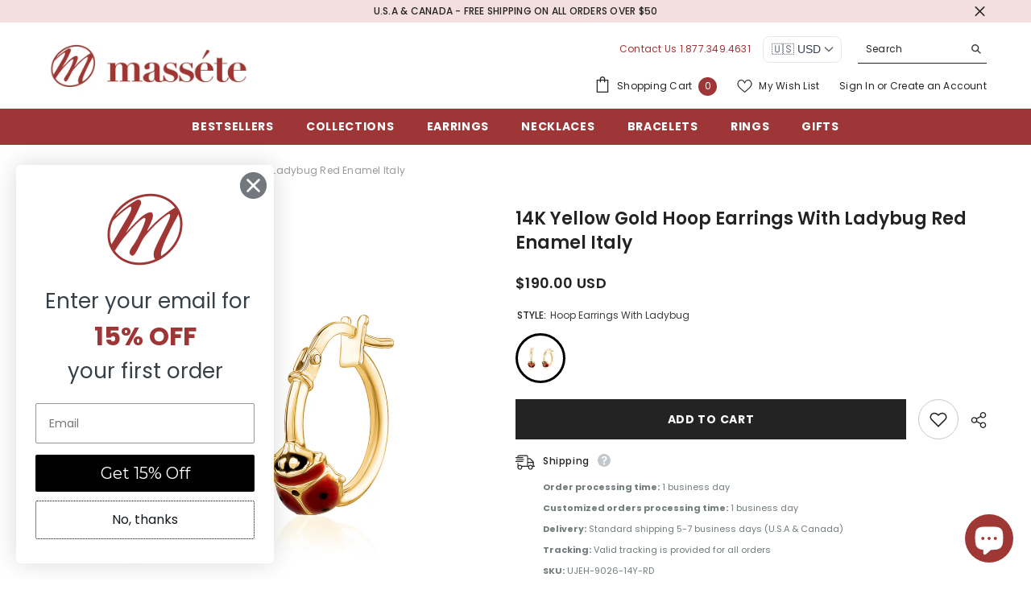

--- FILE ---
content_type: text/html; charset=utf-8
request_url: https://www.massete.com/products/14k-yellow-gold-hoop-earrings-with-ladybug-red-enamel-italy-ujeh-9026-14y-rd?variant=40906640883879&section_id=template--19702271738108__main
body_size: 10463
content:
<div id="shopify-section-template--19702271738108__main" class="shopify-section"><link href="//www.massete.com/cdn/shop/t/33/assets/component-product.css?v=44741709340567726791754388212" rel="stylesheet" type="text/css" media="all" />
<link href="//www.massete.com/cdn/shop/t/33/assets/component-review.css?v=100129706126506303331754388215" rel="stylesheet" type="text/css" media="all" />
<link href="//www.massete.com/cdn/shop/t/33/assets/component-price.css?v=139205013722916111901754388207" rel="stylesheet" type="text/css" media="all" />
<link href="//www.massete.com/cdn/shop/t/33/assets/component-badge.css?v=20633729062276667811754388175" rel="stylesheet" type="text/css" media="all" />
<link href="//www.massete.com/cdn/shop/t/33/assets/component-rte.css?v=70538926604898007931754388216" rel="stylesheet" type="text/css" media="all" />
<link href="//www.massete.com/cdn/shop/t/33/assets/component-share.css?v=151802252019812543761754388218" rel="stylesheet" type="text/css" media="all" />
<link href="//www.massete.com/cdn/shop/t/33/assets/component-tab.css?v=57604492746316682781754388222" rel="stylesheet" type="text/css" media="all" />
<link href="//www.massete.com/cdn/shop/t/33/assets/component-product-form.css?v=13918870538609257421754388209" rel="stylesheet" type="text/css" media="all" />
<link href="//www.massete.com/cdn/shop/t/33/assets/component-grid.css?v=156298940714121373541754388192" rel="stylesheet" type="text/css" media="all" />




    <style type="text/css">
    #ProductSection-template--19702271738108__main .productView-thumbnail .productView-thumbnail-link:after{
        padding-bottom: 148%;
    }

    #ProductSection-template--19702271738108__main .cursor-wrapper .counter {
        color: #191919;
    }

    #ProductSection-template--19702271738108__main .cursor-wrapper .counter #count-image:before {
        background-color: #191919;
    }

    #ProductSection-template--19702271738108__main .custom-cursor__inner .arrow:before,
    #ProductSection-template--19702271738108__main .custom-cursor__inner .arrow:after {
        background-color: #000000;
    }

    #ProductSection-template--19702271738108__main .tabs-contents .toggleLink,
    #ProductSection-template--19702271738108__main .tabs .tab .tab-title {
        font-size: 18px;
        font-weight: 600;
        text-transform: none;
        padding-top: 15px;
        padding-bottom: 15px;
    }

    

    

    @media (max-width: 550px) {
        #ProductSection-template--19702271738108__main .tabs-contents .toggleLink,
        #ProductSection-template--19702271738108__main .tabs .tab .tab-title {
            font-size: 16px;
        }
    }

    @media (max-width: 767px) {
        #ProductSection-template--19702271738108__main {
            padding-top: 0px;
            padding-bottom: 0px;
        }
    }

    @media (min-width: 1025px) {
        
    }

    @media (min-width: 768px) and (max-width: 1199px) {
        #ProductSection-template--19702271738108__main {
            padding-top: 0px;
            padding-bottom: 0px;
        }
    }

    @media (min-width: 1200px) {
        #ProductSection-template--19702271738108__main {
            padding-top: 0px;
            padding-bottom: 0px;
        }
    }
</style>
<script>
    window.product_inven_array_6959810085031 = {
        
            '40906640883879': '3',
        
    };

    window.selling_array_6959810085031 = {
        
            '40906640883879': 'deny',
        
    };

    window.subtotal = {
        show: false,
        style: 1,
        text: `Add To Cart - [value]`
    };
  
    window.variant_image_group = true;
  
</script><link rel="stylesheet" href="//www.massete.com/cdn/shop/t/33/assets/component-fancybox.css?v=162524859697928915511754388189" media="print" onload="this.media='all'">
    <noscript><link href="//www.massete.com/cdn/shop/t/33/assets/component-fancybox.css?v=162524859697928915511754388189" rel="stylesheet" type="text/css" media="all" /></noscript><div class="product-details product-default" data-section-id="template--19702271738108__main" data-section-type="product" id="ProductSection-template--19702271738108__main" data-has-combo="false" data-image-opo>
    
<div class="productView-moreItem moreItem-breadcrumb "
            style="--spacing-top: 10px;
            --spacing-bottom: 20px;
            --spacing-top-mb: 0px;
            --spacing-bottom-mb: 0px;
            --breadcrumb-bg:rgba(0,0,0,0);
            --breadcrumb-mb-bg: #ffffff;
            "
        >
            
                <div class="breadcrumb-bg">
            
                <div class="container-1170">
                    

<link href="//www.massete.com/cdn/shop/t/33/assets/component-breadcrumb.css?v=103005064124491561301754388177" rel="stylesheet" type="text/css" media="all" />
<breadcrumb-component class="breadcrumb-container style--line_clamp_1">
        <nav class="breadcrumb breadcrumb-left" role="navigation" aria-label="breadcrumbs">
        <a class="link home-link" href="/">Home</a><span class="separate" aria-hidden="true">
                    <svg xmlns="http://www.w3.org/2000/svg" viewBox="0 0 24 24"><path d="M 7.75 1.34375 L 6.25 2.65625 L 14.65625 12 L 6.25 21.34375 L 7.75 22.65625 L 16.75 12.65625 L 17.34375 12 L 16.75 11.34375 Z"></path></svg>
                </span>
                <span>14K Yellow Gold Hoop Earrings with Ladybug Red Enamel Italy</span><span class="observe-element" style="width: 1px; height: 1px; background: transparent; display: inline-block; flex-shrink: 0;"></span>
        </nav>
    </breadcrumb-component>

    <script type="text/javascript">
        if (typeof breadcrumbComponentDeclare == 'undefiend') {
            class BreadcrumbComponent extends HTMLElement {
                constructor() {
                    super();
                }

                connectedCallback() {
                    this.firstLink = this.querySelector('.link.home-link')
                    this.lastLink = this.querySelector('.observe-element')

                    this.classList.add('initialized');

                    this.initObservers();
                }

                static createHandler(position = 'first', breadcrumb = null) {
                    const handler = (entries, observer) => {
                        entries.forEach(entry => {
                            if (breadcrumb == null) return observer.disconnect();

                            if (entry.isIntersecting ) {
                                breadcrumb.classList.add(`disable-${position}`);
                            } else {
                                breadcrumb.classList.remove(`disable-${position}`);
                            }
                        })
                    }

                    return handler;
                }

                initObservers() {
                    const scrollToFirstHandler = BreadcrumbComponent.createHandler('first', this);
                    const scrollToLastHandler = BreadcrumbComponent.createHandler('last', this);
                    
                    this.scrollToFirstObserver = new IntersectionObserver(scrollToFirstHandler, { threshold: 1 });
                    this.scrollToLastObserver = new IntersectionObserver(scrollToLastHandler, { threshold: 0.6 });

                    this.scrollToFirstObserver.observe(this.firstLink);
                    this.scrollToLastObserver.observe(this.lastLink);
                }
            }   

            window.addEventListener('load', () => {
                customElements.define('breadcrumb-component', BreadcrumbComponent);
            })

            var breadcrumbComponentDeclare = BreadcrumbComponent;
        }
    </script>
                </div>
            
                </div>
            
        </div>
    
    <div class="container-1170 productView-container">
        <div class="productView halo-productView layout-3 positionMainImage--left" data-product-handle="14k-yellow-gold-hoop-earrings-with-ladybug-red-enamel-italy-ujeh-9026-14y-rd"><div class="productView-top">
                    <div class="halo-productView-left productView-images clearfix" data-image-gallery><div class="productView-images-wrapper" data-video-popup>
                            <div class="productView-image-wrapper"><div class="productView-badge badge-left halo-productBadges halo-productBadges--left date-141026799 date1-1632" data-new-badge-number="30"></div>
<div class="productView-nav style-1 image-fit-unset" 
                                    data-image-gallery-main
                                    data-arrows-desk="false"
                                    data-arrows-mobi="false"
                                    data-counter-mobi="false"
                                    data-media-count="8"
                                ><div class="productView-image productView-image-portrait filter-14k-yellow-gold-hoop-earrings-with-ladybug-red-enamel-italy fit-unset" data-index="1">
                                                    <div class="productView-img-container product-single__media" data-media-id="22904167170215"
                                                        
                                                    >
                                                        <div 
                                                            class="media" 
                                                             
                                                             data-fancybox="images" href="//www.massete.com/cdn/shop/products/UJEH-9026-14Y-RD.jpg?v=1762458585" 
                                                        >
                                                            <img width="1000" 
                                                              height="1000"  alt="" 
                                                              data-cursor-image="" data-index="1" 
                                                              data-main-image="" data-sizes="auto" id="product-featured-image-22904167170215" 
                                                              sizes="auto" src="//www.massete.com/cdn/shop/products/UJEH-9026-14Y-RD.jpg?v=1762458585&width=300"
                                                                srcset="
                                                                      //www.massete.com/cdn/shop/products/UJEH-9026-14Y-RD.jpg?v=1762458585&width=300 300w,
                                                                      //www.massete.com/cdn/shop/products/UJEH-9026-14Y-RD.jpg?v=1762458585&width=600 600w,
                                                                      //www.massete.com/cdn/shop/products/UJEH-9026-14Y-RD.jpg?v=1762458585&width=900 900w,
                                                                      //www.massete.com/cdn/shop/products/UJEH-9026-14Y-RD.jpg?v=1762458585&width=1200 1200w,
                                                                      //www.massete.com/cdn/shop/products/UJEH-9026-14Y-RD.jpg?v=1762458585&width=1500 1500w,
                                                                      //www.massete.com/cdn/shop/products/UJEH-9026-14Y-RD.jpg?v=1762458585&width=1800 1800w,
                                                                      //www.massete.com/cdn/shop/products/UJEH-9026-14Y-RD.jpg?v=1762458585&width=2000 2000w
                                                                 " title=""/>
                                                        </div>
                                                    </div>
                                                </div><div class="productView-image productView-image-portrait filter-14k-yellow-gold-hoop-earrings-with-ladybug-red-enamel-italy fit-unset" data-index="2">
                                                    <div class="productView-img-container product-single__media" data-media-id="34266359464188"
                                                        
                                                    >
                                                        <div 
                                                            class="media" 
                                                             
                                                             data-fancybox="images" href="//www.massete.com/cdn/shop/files/UJEH-9026-MODEL-3.jpg?v=1718637728" 
                                                        >
                                                            <img width="2000" 
                                                              height="2000"  alt="" 
                                                              data-cursor-image="" data-index="2" 
                                                              data-main-image="" data-sizes="auto" id="product-featured-image-34266359464188" 
                                                              sizes="auto" src="//www.massete.com/cdn/shop/files/UJEH-9026-MODEL-3.jpg?v=1718637728&width=300"
                                                                srcset="
                                                                      //www.massete.com/cdn/shop/files/UJEH-9026-MODEL-3.jpg?v=1718637728&width=300 300w,
                                                                      //www.massete.com/cdn/shop/files/UJEH-9026-MODEL-3.jpg?v=1718637728&width=600 600w,
                                                                      //www.massete.com/cdn/shop/files/UJEH-9026-MODEL-3.jpg?v=1718637728&width=900 900w,
                                                                      //www.massete.com/cdn/shop/files/UJEH-9026-MODEL-3.jpg?v=1718637728&width=1200 1200w,
                                                                      //www.massete.com/cdn/shop/files/UJEH-9026-MODEL-3.jpg?v=1718637728&width=1500 1500w,
                                                                      //www.massete.com/cdn/shop/files/UJEH-9026-MODEL-3.jpg?v=1718637728&width=1800 1800w,
                                                                      //www.massete.com/cdn/shop/files/UJEH-9026-MODEL-3.jpg?v=1718637728&width=2000 2000w
                                                                 " title=""/>
                                                        </div>
                                                    </div>
                                                </div><div class="productView-image productView-image-portrait filter-14k-yellow-gold-hoop-earrings-with-ladybug-red-enamel-italy fit-unset" data-index="3">
                                                    <div class="productView-img-container product-single__media" data-media-id="34266359496956"
                                                        
                                                    >
                                                        <div 
                                                            class="media" 
                                                             
                                                             data-fancybox="images" href="//www.massete.com/cdn/shop/files/UJEH-9026-MODEL.jpg?v=1718637728" 
                                                        >
                                                            <img width="2000" 
                                                              height="2000"  alt="" 
                                                              data-cursor-image="" data-index="3" 
                                                              data-main-image="" data-sizes="auto" id="product-featured-image-34266359496956" 
                                                              sizes="auto" src="//www.massete.com/cdn/shop/files/UJEH-9026-MODEL.jpg?v=1718637728&width=300"
                                                                srcset="
                                                                      //www.massete.com/cdn/shop/files/UJEH-9026-MODEL.jpg?v=1718637728&width=300 300w,
                                                                      //www.massete.com/cdn/shop/files/UJEH-9026-MODEL.jpg?v=1718637728&width=600 600w,
                                                                      //www.massete.com/cdn/shop/files/UJEH-9026-MODEL.jpg?v=1718637728&width=900 900w,
                                                                      //www.massete.com/cdn/shop/files/UJEH-9026-MODEL.jpg?v=1718637728&width=1200 1200w,
                                                                      //www.massete.com/cdn/shop/files/UJEH-9026-MODEL.jpg?v=1718637728&width=1500 1500w,
                                                                      //www.massete.com/cdn/shop/files/UJEH-9026-MODEL.jpg?v=1718637728&width=1800 1800w,
                                                                      //www.massete.com/cdn/shop/files/UJEH-9026-MODEL.jpg?v=1718637728&width=2000 2000w
                                                                 " title=""/>
                                                        </div>
                                                    </div>
                                                </div><div class="productView-image productView-image-portrait filter-14k-yellow-gold-hoop-earrings-with-ladybug-red-enamel-italy fit-unset" data-index="4">
                                                    <div class="productView-img-container product-single__media" data-media-id="34266359529724"
                                                        
                                                    >
                                                        <div 
                                                            class="media" 
                                                             
                                                             data-fancybox="images" href="//www.massete.com/cdn/shop/files/UJEH-9026-MODEL-2.jpg?v=1718637728" 
                                                        >
                                                            <img width="2000" 
                                                              height="2000"  alt="" 
                                                              data-cursor-image="" data-index="4" 
                                                              data-main-image="" data-sizes="auto" id="product-featured-image-34266359529724" 
                                                              sizes="auto" src="//www.massete.com/cdn/shop/files/UJEH-9026-MODEL-2.jpg?v=1718637728&width=300"
                                                                srcset="
                                                                      //www.massete.com/cdn/shop/files/UJEH-9026-MODEL-2.jpg?v=1718637728&width=300 300w,
                                                                      //www.massete.com/cdn/shop/files/UJEH-9026-MODEL-2.jpg?v=1718637728&width=600 600w,
                                                                      //www.massete.com/cdn/shop/files/UJEH-9026-MODEL-2.jpg?v=1718637728&width=900 900w,
                                                                      //www.massete.com/cdn/shop/files/UJEH-9026-MODEL-2.jpg?v=1718637728&width=1200 1200w,
                                                                      //www.massete.com/cdn/shop/files/UJEH-9026-MODEL-2.jpg?v=1718637728&width=1500 1500w,
                                                                      //www.massete.com/cdn/shop/files/UJEH-9026-MODEL-2.jpg?v=1718637728&width=1800 1800w,
                                                                      //www.massete.com/cdn/shop/files/UJEH-9026-MODEL-2.jpg?v=1718637728&width=2000 2000w
                                                                 " title=""/>
                                                        </div>
                                                    </div>
                                                </div><div class="productView-image productView-image-portrait filter-14k-yellow-gold-hoop-earrings-with-ladybug-red-enamel-italy fit-unset" data-index="5">
                                                    <div class="productView-img-container product-single__media" data-media-id="32607920390396"
                                                        
                                                    >
                                                        <div 
                                                            class="media" 
                                                             
                                                             data-fancybox="images" href="//www.massete.com/cdn/shop/files/UJEH-9026-14Y-RD-DMA1_605446ba-f988-4f56-956b-388cd5c86030.jpg?v=1718637728" 
                                                        >
                                                            <img width="2000" 
                                                              height="2000"  alt="" 
                                                              data-cursor-image="" data-index="5" 
                                                              data-main-image="" data-sizes="auto" id="product-featured-image-32607920390396" 
                                                              sizes="auto" src="//www.massete.com/cdn/shop/files/UJEH-9026-14Y-RD-DMA1_605446ba-f988-4f56-956b-388cd5c86030.jpg?v=1718637728&width=300"
                                                                srcset="
                                                                      //www.massete.com/cdn/shop/files/UJEH-9026-14Y-RD-DMA1_605446ba-f988-4f56-956b-388cd5c86030.jpg?v=1718637728&width=300 300w,
                                                                      //www.massete.com/cdn/shop/files/UJEH-9026-14Y-RD-DMA1_605446ba-f988-4f56-956b-388cd5c86030.jpg?v=1718637728&width=600 600w,
                                                                      //www.massete.com/cdn/shop/files/UJEH-9026-14Y-RD-DMA1_605446ba-f988-4f56-956b-388cd5c86030.jpg?v=1718637728&width=900 900w,
                                                                      //www.massete.com/cdn/shop/files/UJEH-9026-14Y-RD-DMA1_605446ba-f988-4f56-956b-388cd5c86030.jpg?v=1718637728&width=1200 1200w,
                                                                      //www.massete.com/cdn/shop/files/UJEH-9026-14Y-RD-DMA1_605446ba-f988-4f56-956b-388cd5c86030.jpg?v=1718637728&width=1500 1500w,
                                                                      //www.massete.com/cdn/shop/files/UJEH-9026-14Y-RD-DMA1_605446ba-f988-4f56-956b-388cd5c86030.jpg?v=1718637728&width=1800 1800w,
                                                                      //www.massete.com/cdn/shop/files/UJEH-9026-14Y-RD-DMA1_605446ba-f988-4f56-956b-388cd5c86030.jpg?v=1718637728&width=2000 2000w
                                                                 " title=""/>
                                                        </div>
                                                    </div>
                                                </div><div class="productView-image productView-image-portrait filter-14k-yellow-gold-hoop-earrings-with-ladybug-red-enamel-italy fit-unset" data-index="6">
                                                    <div class="productView-img-container product-single__media" data-media-id="22904167235751"
                                                        
                                                    >
                                                        <div 
                                                            class="media" 
                                                             
                                                             data-fancybox="images" href="//www.massete.com/cdn/shop/products/UJEH-9026-14Y-RD-2ND-A.jpg?v=1718637728" 
                                                        >
                                                            <img width="1000" 
                                                              height="1000"  alt="" 
                                                              data-cursor-image="" data-index="6" 
                                                              data-main-image="" data-sizes="auto" id="product-featured-image-22904167235751" 
                                                              sizes="auto" src="//www.massete.com/cdn/shop/products/UJEH-9026-14Y-RD-2ND-A.jpg?v=1718637728&width=300"
                                                                srcset="
                                                                      //www.massete.com/cdn/shop/products/UJEH-9026-14Y-RD-2ND-A.jpg?v=1718637728&width=300 300w,
                                                                      //www.massete.com/cdn/shop/products/UJEH-9026-14Y-RD-2ND-A.jpg?v=1718637728&width=600 600w,
                                                                      //www.massete.com/cdn/shop/products/UJEH-9026-14Y-RD-2ND-A.jpg?v=1718637728&width=900 900w,
                                                                      //www.massete.com/cdn/shop/products/UJEH-9026-14Y-RD-2ND-A.jpg?v=1718637728&width=1200 1200w,
                                                                      //www.massete.com/cdn/shop/products/UJEH-9026-14Y-RD-2ND-A.jpg?v=1718637728&width=1500 1500w,
                                                                      //www.massete.com/cdn/shop/products/UJEH-9026-14Y-RD-2ND-A.jpg?v=1718637728&width=1800 1800w,
                                                                      //www.massete.com/cdn/shop/products/UJEH-9026-14Y-RD-2ND-A.jpg?v=1718637728&width=2000 2000w
                                                                 " title=""/>
                                                        </div>
                                                    </div>
                                                </div><div class="productView-image productView-image-portrait filter-14k-yellow-gold-hoop-earrings-with-ladybug-red-enamel-italy fit-unset" data-index="7">
                                                    <div class="productView-img-container product-single__media" data-media-id="32607928189180"
                                                        
                                                    >
                                                        <div 
                                                            class="media" 
                                                             
                                                             data-fancybox="images" href="//www.massete.com/cdn/shop/files/UnicornjBox-Italy-U2_4_9_dbe5757c-92d6-4dc2-95c2-69dad95df568.png?v=1718637728" 
                                                        >
                                                            <img width="2000" 
                                                              height="2000"  alt="" 
                                                              data-cursor-image="" data-index="7" 
                                                              data-main-image="" data-sizes="auto" id="product-featured-image-32607928189180" 
                                                              sizes="auto" src="//www.massete.com/cdn/shop/files/UnicornjBox-Italy-U2_4_9_dbe5757c-92d6-4dc2-95c2-69dad95df568.png?v=1718637728&width=300"
                                                                srcset="
                                                                      //www.massete.com/cdn/shop/files/UnicornjBox-Italy-U2_4_9_dbe5757c-92d6-4dc2-95c2-69dad95df568.png?v=1718637728&width=300 300w,
                                                                      //www.massete.com/cdn/shop/files/UnicornjBox-Italy-U2_4_9_dbe5757c-92d6-4dc2-95c2-69dad95df568.png?v=1718637728&width=600 600w,
                                                                      //www.massete.com/cdn/shop/files/UnicornjBox-Italy-U2_4_9_dbe5757c-92d6-4dc2-95c2-69dad95df568.png?v=1718637728&width=900 900w,
                                                                      //www.massete.com/cdn/shop/files/UnicornjBox-Italy-U2_4_9_dbe5757c-92d6-4dc2-95c2-69dad95df568.png?v=1718637728&width=1200 1200w,
                                                                      //www.massete.com/cdn/shop/files/UnicornjBox-Italy-U2_4_9_dbe5757c-92d6-4dc2-95c2-69dad95df568.png?v=1718637728&width=1500 1500w,
                                                                      //www.massete.com/cdn/shop/files/UnicornjBox-Italy-U2_4_9_dbe5757c-92d6-4dc2-95c2-69dad95df568.png?v=1718637728&width=1800 1800w,
                                                                      //www.massete.com/cdn/shop/files/UnicornjBox-Italy-U2_4_9_dbe5757c-92d6-4dc2-95c2-69dad95df568.png?v=1718637728&width=2000 2000w
                                                                 " title=""/>
                                                        </div>
                                                    </div>
                                                </div><div class="productView-image productView-image-portrait filter-14k-yellow-gold-hoop-earrings-with-ladybug-red-enamel-italy fit-unset" data-index="8">
                                                    <div class="productView-img-container product-single__media" data-media-id="32607929270524"
                                                        
                                                    >
                                                        <div 
                                                            class="media" 
                                                             
                                                             data-fancybox="images" href="//www.massete.com/cdn/shop/files/UnicornjCertificateGold-U2_4_9_e1fab992-2662-48c9-bb26-b1a184ee24ff.png?v=1718637728" 
                                                        >
                                                            <img width="2000" 
                                                              height="2000"  alt="" 
                                                              data-cursor-image="" data-index="8" 
                                                              data-main-image="" data-sizes="auto" id="product-featured-image-32607929270524" 
                                                              sizes="auto" src="//www.massete.com/cdn/shop/files/UnicornjCertificateGold-U2_4_9_e1fab992-2662-48c9-bb26-b1a184ee24ff.png?v=1718637728&width=300"
                                                                srcset="
                                                                      //www.massete.com/cdn/shop/files/UnicornjCertificateGold-U2_4_9_e1fab992-2662-48c9-bb26-b1a184ee24ff.png?v=1718637728&width=300 300w,
                                                                      //www.massete.com/cdn/shop/files/UnicornjCertificateGold-U2_4_9_e1fab992-2662-48c9-bb26-b1a184ee24ff.png?v=1718637728&width=600 600w,
                                                                      //www.massete.com/cdn/shop/files/UnicornjCertificateGold-U2_4_9_e1fab992-2662-48c9-bb26-b1a184ee24ff.png?v=1718637728&width=900 900w,
                                                                      //www.massete.com/cdn/shop/files/UnicornjCertificateGold-U2_4_9_e1fab992-2662-48c9-bb26-b1a184ee24ff.png?v=1718637728&width=1200 1200w,
                                                                      //www.massete.com/cdn/shop/files/UnicornjCertificateGold-U2_4_9_e1fab992-2662-48c9-bb26-b1a184ee24ff.png?v=1718637728&width=1500 1500w,
                                                                      //www.massete.com/cdn/shop/files/UnicornjCertificateGold-U2_4_9_e1fab992-2662-48c9-bb26-b1a184ee24ff.png?v=1718637728&width=1800 1800w,
                                                                      //www.massete.com/cdn/shop/files/UnicornjCertificateGold-U2_4_9_e1fab992-2662-48c9-bb26-b1a184ee24ff.png?v=1718637728&width=2000 2000w
                                                                 " title=""/>
                                                        </div>
                                                    </div>
                                                </div></div><div class="productView-videoPopup"></div></div><div class="productView-thumbnail-wrapper">
                                    <div class="productView-for clearfix" data-max-thumbnail-to-show="6"><div class="productView-thumbnail filter-14k-yellow-gold-hoop-earrings-with-ladybug-red-enamel-italy" data-media-id="template--19702271738108__main-22904167170215">
                                                        <div class="productView-thumbnail-link 1212 animated-loading" data-image="//www.massete.com/cdn/shop/products/UJEH-9026-14Y-RD_large.jpg?v=1762458585">
                                                            <img src="//www.massete.com/cdn/shop/products/UJEH-9026-14Y-RD_large.jpg?v=1762458585" alt="14K Yellow Gold Hoop Earrings with Ladybug Red Enamel Italy" title="14K Yellow Gold Hoop Earrings with Ladybug Red Enamel Italy" loading="lazy" />
                                                        </div>
                                                    </div><div class="productView-thumbnail filter-14k-yellow-gold-hoop-earrings-with-ladybug-red-enamel-italy" data-media-id="template--19702271738108__main-34266359464188">
                                                        <div class="productView-thumbnail-link 1212 animated-loading" data-image="//www.massete.com/cdn/shop/files/UJEH-9026-MODEL-3_large.jpg?v=1718637728">
                                                            <img src="//www.massete.com/cdn/shop/files/UJEH-9026-MODEL-3_large.jpg?v=1718637728" alt="14K Yellow Gold Hoop Earrings with Ladybug Red Enamel Italy" title="14K Yellow Gold Hoop Earrings with Ladybug Red Enamel Italy" loading="lazy" />
                                                        </div>
                                                    </div><div class="productView-thumbnail filter-14k-yellow-gold-hoop-earrings-with-ladybug-red-enamel-italy" data-media-id="template--19702271738108__main-34266359496956">
                                                        <div class="productView-thumbnail-link 1212 animated-loading" data-image="//www.massete.com/cdn/shop/files/UJEH-9026-MODEL_large.jpg?v=1718637728">
                                                            <img src="//www.massete.com/cdn/shop/files/UJEH-9026-MODEL_large.jpg?v=1718637728" alt="14K Yellow Gold Hoop Earrings with Ladybug Red Enamel Italy" title="14K Yellow Gold Hoop Earrings with Ladybug Red Enamel Italy" loading="lazy" />
                                                        </div>
                                                    </div><div class="productView-thumbnail filter-14k-yellow-gold-hoop-earrings-with-ladybug-red-enamel-italy" data-media-id="template--19702271738108__main-34266359529724">
                                                        <div class="productView-thumbnail-link 1212 animated-loading" data-image="//www.massete.com/cdn/shop/files/UJEH-9026-MODEL-2_large.jpg?v=1718637728">
                                                            <img src="//www.massete.com/cdn/shop/files/UJEH-9026-MODEL-2_large.jpg?v=1718637728" alt="14K Yellow Gold Hoop Earrings with Ladybug Red Enamel Italy" title="14K Yellow Gold Hoop Earrings with Ladybug Red Enamel Italy" loading="lazy" />
                                                        </div>
                                                    </div><div class="productView-thumbnail filter-14k-yellow-gold-hoop-earrings-with-ladybug-red-enamel-italy" data-media-id="template--19702271738108__main-32607920390396">
                                                        <div class="productView-thumbnail-link 1212 animated-loading" data-image="//www.massete.com/cdn/shop/files/UJEH-9026-14Y-RD-DMA1_605446ba-f988-4f56-956b-388cd5c86030_large.jpg?v=1718637728">
                                                            <img src="//www.massete.com/cdn/shop/files/UJEH-9026-14Y-RD-DMA1_605446ba-f988-4f56-956b-388cd5c86030_large.jpg?v=1718637728" alt="14K Yellow Gold Hoop Earrings with Ladybug Red Enamel Italy" title="14K Yellow Gold Hoop Earrings with Ladybug Red Enamel Italy" loading="lazy" />
                                                        </div>
                                                    </div><div class="productView-thumbnail filter-14k-yellow-gold-hoop-earrings-with-ladybug-red-enamel-italy" data-media-id="template--19702271738108__main-22904167235751">
                                                        <div class="productView-thumbnail-link 1212 animated-loading" data-image="//www.massete.com/cdn/shop/products/UJEH-9026-14Y-RD-2ND-A_large.jpg?v=1718637728">
                                                            <img src="//www.massete.com/cdn/shop/products/UJEH-9026-14Y-RD-2ND-A_large.jpg?v=1718637728" alt="14K Yellow Gold Hoop Earrings with Ladybug Red Enamel Italy" title="14K Yellow Gold Hoop Earrings with Ladybug Red Enamel Italy" loading="lazy" />
                                                        </div>
                                                    </div><div class="productView-thumbnail filter-14k-yellow-gold-hoop-earrings-with-ladybug-red-enamel-italy" data-media-id="template--19702271738108__main-32607928189180">
                                                        <div class="productView-thumbnail-link 1212 animated-loading" data-image="//www.massete.com/cdn/shop/files/UnicornjBox-Italy-U2_4_9_dbe5757c-92d6-4dc2-95c2-69dad95df568_large.png?v=1718637728">
                                                            <img src="//www.massete.com/cdn/shop/files/UnicornjBox-Italy-U2_4_9_dbe5757c-92d6-4dc2-95c2-69dad95df568_large.png?v=1718637728" alt="14K Yellow Gold Hoop Earrings with Ladybug Red Enamel Italy" title="14K Yellow Gold Hoop Earrings with Ladybug Red Enamel Italy" loading="lazy" />
                                                        </div>
                                                    </div><div class="productView-thumbnail filter-14k-yellow-gold-hoop-earrings-with-ladybug-red-enamel-italy" data-media-id="template--19702271738108__main-32607929270524">
                                                        <div class="productView-thumbnail-link 1212 animated-loading" data-image="//www.massete.com/cdn/shop/files/UnicornjCertificateGold-U2_4_9_e1fab992-2662-48c9-bb26-b1a184ee24ff_large.png?v=1718637728">
                                                            <img src="//www.massete.com/cdn/shop/files/UnicornjCertificateGold-U2_4_9_e1fab992-2662-48c9-bb26-b1a184ee24ff_large.png?v=1718637728" alt="14K Yellow Gold Hoop Earrings with Ladybug Red Enamel Italy" title="14K Yellow Gold Hoop Earrings with Ladybug Red Enamel Italy" loading="lazy" />
                                                        </div>
                                                    </div></div>
                                </div></div>
                    </div>
                    <div class="halo-productView-right productView-details clearfix">
                        <div class="productView-product clearfix"><div class="productView-moreItem"
                                            style="--spacing-top: 0px;
                                            --spacing-bottom: 0px"
                                        >
                                            <h1 class="productView-title" 
        style="--color-title: #232323;
        --fontsize-text: 22px;
        --fontsize-mb-text: 18px;"
    >
        <span>
            14K Yellow Gold Hoop Earrings with Ladybug Red Enamel Italy
        </span>
    </h1><!-- Start of Judge.me code --> 
      <div style='' class='jdgm-widget jdgm-preview-badge' data-id='6959810085031' data-auto-install='false'>
        <div style='display:none' class='jdgm-prev-badge' data-average-rating='0.00' data-number-of-reviews='0' data-number-of-questions='0'> <span class='jdgm-prev-badge__stars' data-score='0.00' tabindex='0' aria-label='0.00 stars' role='button'> <span class='jdgm-star jdgm--off'></span><span class='jdgm-star jdgm--off'></span><span class='jdgm-star jdgm--off'></span><span class='jdgm-star jdgm--off'></span><span class='jdgm-star jdgm--off'></span> </span> <span class='jdgm-prev-badge__text'> No reviews </span> </div>
      </div>  
      <!-- End of Judge.me code -->
                                        </div><div class="productView-moreItem"
                                                style="--spacing-top: 0px;
                                                --spacing-bottom: 0px;
                                                --color-text-sold-in: #e95144"
                                            >
                                                <div class="productView-meta clearfix"><div class="productView-rating halo-productReview">
    <span class="shopify-product-reviews-badge" data-id="6959810085031">

    </span>
</div>
</div>
                                            </div>
                                        <div class="productView-moreItem"
                                            style="--spacing-top: 0px;
                                            --spacing-bottom: 17px;
                                            --fontsize-text: 18px"
                                        >
                                            
                                                <div class="productView-price no-js-hidden clearfix" id="product-price-6959810085031">
<div class="price price--medium">
    <dl><div class="price__regular"><dd class="price__last"><span class="price-item price-item--regular"><span class=glc-money>$190.00 USD</span></span></dd>
        </div>
        <div class="price__sale"><dd class="price__compare"><s class="price-item price-item--regular"></s></dd><dd class="price__last"><span class="price-item price-item--sale"><span class=glc-money>$190.00 USD</span></span></dd></div>
        <small class="unit-price caption hidden">
            <dt class="visually-hidden">Unit price</dt>
            <dd class="price__last"><span></span><span aria-hidden="true">/</span><span class="visually-hidden">&nbsp;per&nbsp;</span><span></span></dd>
        </small>
    </dl>
</div></div>
                                            
                                        </div>
                                            <div class="productView-moreItem"
                                                style="--spacing-top: 0px;
                                                --spacing-bottom: 0px"
                                            >
                                                <div class="productView-options" style="--color-border: #e6e6e6"><div class="productView-variants halo-productOptions" id="product-option-6959810085031"  data-type="button"><variant-radios class="no-js-hidden product-option has-default" data-product="6959810085031" data-section="template--19702271738108__main" data-url="/products/14k-yellow-gold-hoop-earrings-with-ladybug-red-enamel-italy-ujeh-9026-14y-rd"><fieldset class="js product-form__input product-form__swatch clearfix" data-product-attribute="set-rectangle" data-option-index="0">
                                <legend class="form__label">
                                    STYLE:
                                    <span data-header-option>
                                        Hoop Earrings with Ladybug
                                    </span>
                                </legend><input class="product-form__radio" type="radio" id="option-6959810085031-STYLE-0"
                                            name="STYLE"
                                            value="Hoop Earrings with Ladybug"
                                            checked
                                            data-filter=".filter-hoop-earrings-with-ladybug"
                                            data-variant-id="40906640883879"
                                        >
                                        <label class="product-form__label available" name="STYLE" for="option-6959810085031-STYLE-0" data-variant-id="40906640883879">
                                            <span class="pattern" 
                                                style="
                                                        background-image: url(//www.massete.com/cdn/shop/products/UJEH-9026-14Y-RD_130x.jpg?v=1762458585);
                                                        ">
                                            </span>
                                            <span class="tooltip">Hoop Earrings with Ladybug</span>
                                            
                                                <span class="expand">
                                                    <img loading="lazy" sizes="auto" src="//www.massete.com/cdn/shop/products/UJEH-9026-14Y-RD_75x.jpg?v=1762458585" srcset="//www.massete.com/cdn/shop/products/UJEH-9026-14Y-RD_75x.jpg?v=1762458585"/>
                                                </span>
                                            
                                        </label></fieldset><script type="application/json">
                        [{"id":40906640883879,"title":"Hoop Earrings with Ladybug","option1":"Hoop Earrings with Ladybug","option2":null,"option3":null,"sku":"UJEH-9026-14Y-RD","requires_shipping":true,"taxable":true,"featured_image":{"id":30482305319079,"product_id":6959810085031,"position":1,"created_at":"2021-08-09T15:46:38-04:00","updated_at":"2025-11-06T14:49:45-05:00","alt":null,"width":1000,"height":1000,"src":"\/\/www.massete.com\/cdn\/shop\/products\/UJEH-9026-14Y-RD.jpg?v=1762458585","variant_ids":[40906640883879]},"available":true,"name":"14K Yellow Gold Hoop Earrings with Ladybug Red Enamel Italy - Hoop Earrings with Ladybug","public_title":"Hoop Earrings with Ladybug","options":["Hoop Earrings with Ladybug"],"price":19000,"weight":91,"compare_at_price":null,"inventory_quantity":3,"inventory_management":"shopify","inventory_policy":"deny","barcode":"40883879","featured_media":{"alt":null,"id":22904167170215,"position":1,"preview_image":{"aspect_ratio":1.0,"height":1000,"width":1000,"src":"\/\/www.massete.com\/cdn\/shop\/products\/UJEH-9026-14Y-RD.jpg?v=1762458585"}},"requires_selling_plan":false,"selling_plan_allocations":[]}]
                    </script>
                </variant-radios></div>
        <noscript>
            <div class="product-form__input">
                <label class="form__label" for="Variants-template--19702271738108__main">
                    Product variants
                </label>
                <div class="select">
                <select name="id" id="Variants-template--19702271738108__main" class="select__select" form="product-form"><option
                            selected="selected"
                            
                            value="40906640883879"
                        >
                            Hoop Earrings with Ladybug

                            - $190.00
                        </option></select>
            </div>
          </div>
        </noscript></div>
                                            </div>
                                        



                                            <div class="productView-moreItem"
                                                style="--spacing-top: 0px;
                                                --spacing-bottom: 15px"
                                            >
                                                <div class="productView-buttons"><form method="post" action="/cart/add" id="product-form-installment-6959810085031" accept-charset="UTF-8" class="installment caption-large" enctype="multipart/form-data"><input type="hidden" name="form_type" value="product" /><input type="hidden" name="utf8" value="✓" /><input type="hidden" name="id" value="40906640883879">
        
<input type="hidden" name="product-id" value="6959810085031" /><input type="hidden" name="section-id" value="template--19702271738108__main" /></form><product-form class="productView-form product-form"><form method="post" action="/cart/add" id="product-form-6959810085031" accept-charset="UTF-8" class="form" enctype="multipart/form-data" novalidate="novalidate" data-type="add-to-cart-form"><input type="hidden" name="form_type" value="product" /><input type="hidden" name="utf8" value="✓" /><div class="productView-group"><div class="pvGroup-row"><div class="productView-groupTop">
                        <div class="productView-action"
                            style="--atc-color: #ffffff;
                                   --atc-bg-color: #232323;
                                   --atc-border-color: #232323;
                                   --atc-color-hover: #232323;
                                   --atc-bg-color-hover: #ffffff;
                                   --atc-border-color-hover: #232323"
                        >
                            <input type="hidden" name="id" value="40906640883879">
                            <div class="product-form__buttons"><button
                                            type="submit"
                                            name="add"
                                            data-btn-addToCart
                                            data-available="false"
                                            class="product-form__submit button button--primary an-none"
                                            id="product-add-to-cart">Add to cart
</button></div>
                        </div><div class="productView-wishlist clearfix">
                                <a data-wishlist href="#" data-wishlist-handle="14k-yellow-gold-hoop-earrings-with-ladybug-red-enamel-italy-ujeh-9026-14y-rd" data-product-id="6959810085031">
                                    <span class="visually-hidden">
                                        Add to wishlist
                                    </span>
                                    <svg xmlns="http://www.w3.org/2000/svg" viewBox="0 0 32 32" aria-hidden="true" focusable="false" role="presentation" class="icon icon-wishlist"><path d="M 9.5 5 C 5.363281 5 2 8.402344 2 12.5 C 2 13.929688 2.648438 15.167969 3.25 16.0625 C 3.851563 16.957031 4.46875 17.53125 4.46875 17.53125 L 15.28125 28.375 L 16 29.09375 L 16.71875 28.375 L 27.53125 17.53125 C 27.53125 17.53125 30 15.355469 30 12.5 C 30 8.402344 26.636719 5 22.5 5 C 19.066406 5 16.855469 7.066406 16 7.9375 C 15.144531 7.066406 12.933594 5 9.5 5 Z M 9.5 7 C 12.488281 7 15.25 9.90625 15.25 9.90625 L 16 10.75 L 16.75 9.90625 C 16.75 9.90625 19.511719 7 22.5 7 C 25.542969 7 28 9.496094 28 12.5 C 28 14.042969 26.125 16.125 26.125 16.125 L 16 26.25 L 5.875 16.125 C 5.875 16.125 5.390625 15.660156 4.90625 14.9375 C 4.421875 14.214844 4 13.273438 4 12.5 C 4 9.496094 6.457031 7 9.5 7 Z"/></svg>
                                </a>
                            </div><share-button class="halo-socialShare productView-share style-2"><div class="share-content">
            <button class="share-button__button button">
                <svg class="icon" viewBox="0 0 227.216 227.216"> <path d="M175.897,141.476c-13.249,0-25.11,6.044-32.98,15.518l-51.194-29.066c1.592-4.48,2.467-9.297,2.467-14.317c0-5.019-0.875-9.836-2.467-14.316l51.19-29.073c7.869,9.477,19.732,15.523,32.982,15.523c23.634,0,42.862-19.235,42.862-42.879C218.759,19.229,199.531,0,175.897,0C152.26,0,133.03,19.229,133.03,42.865c0,5.02,0.874,9.838,2.467,14.319L84.304,86.258c-7.869-9.472-19.729-15.514-32.975-15.514c-23.64,0-42.873,19.229-42.873,42.866c0,23.636,19.233,42.865,42.873,42.865c13.246,0,25.105-6.042,32.974-15.513l51.194,29.067c-1.593,4.481-2.468,9.3-2.468,14.321c0,23.636,19.23,42.865,42.867,42.865c23.634,0,42.862-19.23,42.862-42.865C218.759,160.71,199.531,141.476,175.897,141.476z M175.897,15c15.363,0,27.862,12.5,27.862,27.865c0,15.373-12.499,27.879-27.862,27.879c-15.366,0-27.867-12.506-27.867-27.879C148.03,27.5,160.531,15,175.897,15z M51.33,141.476c-15.369,0-27.873-12.501-27.873-27.865c0-15.366,12.504-27.866,27.873-27.866c15.363,0,27.861,12.5,27.861,27.866C79.191,128.975,66.692,141.476,51.33,141.476z M175.897,212.216c-15.366,0-27.867-12.501-27.867-27.865c0-15.37,12.501-27.875,27.867-27.875c15.363,0,27.862,12.505,27.862,27.875C203.759,199.715,191.26,212.216,175.897,212.216z"></path> <g></g> <g></g> <g></g> <g></g> <g></g> <g></g> <g></g> <g></g> <g></g> <g></g> <g></g> <g></g> <g></g> <g></g> <g></g> </svg>
                <span>Share</span>
            </button>
            <div class="share-button__fallback">
                <div class="share-header">
                    <h2 class="share-title">
                        <span>Share</span>
                    </h2>
                    <button type="button" class="share-button__close" aria-label="Close">
                        <svg xmlns="http://www.w3.org/2000/svg" viewBox="0 0 48 48" >
	<path d="M 38.982422 6.9707031 A 2.0002 2.0002 0 0 0 37.585938 7.5859375 L 24 21.171875 L 10.414062 7.5859375 A 2.0002 2.0002 0 0 0 8.9785156 6.9804688 A 2.0002 2.0002 0 0 0 7.5859375 10.414062 L 21.171875 24 L 7.5859375 37.585938 A 2.0002 2.0002 0 1 0 10.414062 40.414062 L 24 26.828125 L 37.585938 40.414062 A 2.0002 2.0002 0 1 0 40.414062 37.585938 L 26.828125 24 L 40.414062 10.414062 A 2.0002 2.0002 0 0 0 38.982422 6.9707031 z"/>
</svg>
                        <span>Close</span>
                    </button>
                </div>
                <div class="wrapper-content">
                    <label class="form-label">Copy link</label>
                    <div class="share-group">
                        <div class="form-field">
                            <input type="text"
                                class="field__input"
                                id="url"
                                value="https://www.massete.com/products/14k-yellow-gold-hoop-earrings-with-ladybug-red-enamel-italy-ujeh-9026-14y-rd"
                                placeholder="Link"
                                data-url="https://www.massete.com/products/14k-yellow-gold-hoop-earrings-with-ladybug-red-enamel-italy-ujeh-9026-14y-rd"
                                onclick="this.select();"
                                readonly
                            >
                            <label class="field__label hiddenLabels" for="url">Link</label>
                        </div>
                        <button class="button button--primary button-copy">
                            <svg class="icon icon-clipboard" width="11" height="13" fill="none" xmlns="http://www.w3.org/2000/svg" aria-hidden="true" focusable="false">
  <path fill-rule="evenodd" clip-rule="evenodd" d="M2 1a1 1 0 011-1h7a1 1 0 011 1v9a1 1 0 01-1 1V1H2zM1 2a1 1 0 00-1 1v9a1 1 0 001 1h7a1 1 0 001-1V3a1 1 0 00-1-1H1zm0 10V3h7v9H1z" fill="currentColor"/>
</svg>

                            Copy link
                        </button>
                    </div>
                    <span id="ShareMessage-6959810085031" class="share-button__message hidden" role="status" aria-hidden="true">
                        Link copied to clipboard!
                    </span><div class="share_toolbox clearfix">
                                <label class="form-label">Share</label>
                                <div class="addthis_inline_share_toolbox"></div>
  <script type="text/javascript" src="//s7.addthis.com/js/300/addthis_widget.js#pubid=ra-595b0ea2fb9c5869"></script>
                            </div></div>
            </div>
        </div></share-button><script defer src="//www.massete.com/cdn/shop/t/33/assets/share.js?v=55838880729685604781754388252"></script>
</div>
                </div></div><input type="hidden" name="product-id" value="6959810085031" /><input type="hidden" name="section-id" value="template--19702271738108__main" /></form></product-form><div class="productView-notifyMe halo-notifyMe" style="display: none;">
            <form class="notifyMe-form" method="post" action="">
    <input type="hidden" name="halo-notify-product-site" value="Massete"/>
    <input type="hidden" name="halo-notify-product-site-url" value="https://www.massete.com"/>
    <input type="hidden" name="halo-notify-product-title" value="14K Yellow Gold Hoop Earrings with Ladybug Red Enamel Italy" />
    <input type="hidden" name="halo-notify-product-link" value="https://www.massete.com/products/14k-yellow-gold-hoop-earrings-with-ladybug-red-enamel-italy-ujeh-9026-14y-rd"/>
    <input type="hidden" name="halo-notify-product-variant" value="Hoop Earrings with Ladybug"/>
    <div class="form-field">
        <label class="form-label" for="halo-notify-email6959810085031">Leave your email and we will notify as soon as the product / variant is back in stock</label>
        <input class="form-input form-input-placeholder" type="email" name="email" required id="halo-notify-email6959810085031" placeholder="Insert your email">
        <button type="button" class="button button-1" id="halo-btn-notify6959810085031" data-form-notify>
            Subscribe
        </button>
    </div>
</form>
<div class="notifyMe-text"></div>
        </div></div>
                                            </div>
                                        
<div class="productView-moreItem"
                                            style="--spacing-top: 0px;
                                            --spacing-bottom: 0px;"
                                        >
                                            <div class="product-customInformation text-left" data-custom-information><div class="product-customInformation__icon">
            <svg aria-hidden="true" focusable="false" data-prefix="fal" data-icon="shipping-fast" role="img" xmlns="http://www.w3.org/2000/svg" viewbox="0 0 640 512"><path fill="currentColor" d="M280 192c4.4 0 8-3.6 8-8v-16c0-4.4-3.6-8-8-8H40c-4.4 0-8 3.6-8 8v16c0 4.4 3.6 8 8 8h240zm352 192h-24V275.9c0-16.8-6.8-33.3-18.8-45.2l-83.9-83.9c-11.8-12-28.3-18.8-45.2-18.8H416V78.6c0-25.7-22.2-46.6-49.4-46.6H113.4C86.2 32 64 52.9 64 78.6V96H8c-4.4 0-8 3.6-8 8v16c0 4.4 3.6 8 8 8h240c4.4 0 8-3.6 8-8v-16c0-4.4-3.6-8-8-8H96V78.6c0-8.1 7.8-14.6 17.4-14.6h253.2c9.6 0 17.4 6.5 17.4 14.6V384H207.6C193 364.7 170 352 144 352c-18.1 0-34.6 6.2-48 16.4V288H64v144c0 44.2 35.8 80 80 80s80-35.8 80-80c0-5.5-.6-10.8-1.6-16h195.2c-1.1 5.2-1.6 10.5-1.6 16 0 44.2 35.8 80 80 80s80-35.8 80-80c0-5.5-.6-10.8-1.6-16H632c4.4 0 8-3.6 8-8v-16c0-4.4-3.6-8-8-8zm-488 96c-26.5 0-48-21.5-48-48s21.5-48 48-48 48 21.5 48 48-21.5 48-48 48zm272-320h44.1c8.4 0 16.7 3.4 22.6 9.4l83.9 83.9c.8.8 1.1 1.9 1.8 2.8H416V160zm80 320c-26.5 0-48-21.5-48-48s21.5-48 48-48 48 21.5 48 48-21.5 48-48 48zm80-96h-16.4C545 364.7 522 352 496 352s-49 12.7-63.6 32H416v-96h160v96zM256 248v-16c0-4.4-3.6-8-8-8H8c-4.4 0-8 3.6-8 8v16c0 4.4 3.6 8 8 8h240c4.4 0 8-3.6 8-8z"></path></svg>
        </div><div class="product-customInformation__content"><div class="product__text title"  
                    style="--fontsize-text:12px;
                    --color-title: #232323"
                >
                    <h2 class="title">Shipping</h2><svg xmlns="http://www.w3.org/2000/svg" aria-hidden="true" focusable="false" role="presentation" class="icon icon-info" viewBox="0 0 1024 1024"><path fill="#c2c8ce" d="M512 0c281.6 0 512 230.4 512 512s-230.4 512-512 512S0 793.6 0 512 230.4 0 512 0zm0 716.8c-42.667 0-76.8 34.133-76.8 68.267s34.133 68.266 76.8 68.266 76.8-34.133 76.8-68.266S554.667 716.8 512 716.8zm17.067-529.067c-136.534 0-221.867 76.8-221.867 187.734h128c0-51.2 34.133-85.334 93.867-85.334 51.2 0 85.333 34.134 85.333 76.8-8.533 42.667-17.067 59.734-68.267 93.867l-17.066 8.533c-59.734 34.134-85.334 76.8-85.334 153.6v25.6H563.2v-25.6c0-42.666 17.067-68.266 76.8-102.4 68.267-34.133 93.867-85.333 93.867-153.6 17.066-110.933-68.267-179.2-204.8-179.2z"></path></svg>
</div><div class="product__text des"  
                    style="--fontsize-text:12px;
                    --color-des: #4d4d4d"
                >
                    <p><span style="color:#707B7C "><span style="font-size:11px"><strong>Order processing time:</strong> 1 business day</span></span></p>

<p><span style="color:#707B7C "><span style="font-size:11px"><strong>Customized orders processing time:</strong> 1 business day</span></span></p>

<p><span style="color:#707B7C "><span style="font-size:11px"><strong>Delivery:</strong> Standard shipping 5-7 business days (U.S.A & Canada)</span></span></p>

<p><span style="color:#707B7C "><span style="font-size:11px"><strong>Tracking:</strong> Valid tracking is provided for all orders</span></span></p>
<p>
                      <span style="color:#707B7C ">
                        <span style="font-size:11px">
                          <strong>SKU:</strong> UJEH-9026-14Y-RD
                        </span>
                      </span>
                    </p>
                </div></div><div class="product-customInformation__popup hidden">
            <img loading="lazy" src="https://cdn.shopify.com/s/files/1/1384/0863/files/Website_Shipping_Popup.png?v=1706419503" alt="Shipping Costs">
        </div></div>
                                        </div></div>
                    </div>
                </div>
</div>
    </div>
    
        
    
    <div class="productView-bottom">
        <div class="container-1170"><product-tab class="productView-tab layout-horizontal" data-vertical="false" data-vertical-mobile="false"><ul class="tabs tabs-horizontal list-unstyled disable-srollbar"><li class="tab">
			            <a class="tab-title is-open" href="#tab-description" style="--border-color: #9e3637">
			                Description
			            </a>
			        </li><li class="tab">
			            <a class="tab-title" href="#tab-shipping" style="--border-color: #9e3637">
			                Shipping
			            </a>
			        </li></ul><div class="tabs-contents tabs-contents-horizontal clearfix halo-text-format"><div class="tab-content is-active" id="tab-description">
					<div class="toggle-title">
		                <a class="toggleLink show-mobile" data-collapsible href="#tab-description-mobile">
		                    <span class="text">
		                        Description
		                    </span>
		                    	
		                    	<span class="icon-plus">&nbsp;</span>
		                    
		                </a>
		            </div>
		            <div class="toggle-content show-mobile" id="tab-description-mobile" product-description-tab data-product-description-6959810085031><li>GIRLS LADYBUG HOOPS - 14k yellow gold hoop earrings for girls with ladybug ladybird red enamel Italy </li><li>FINE QUALITY - MADE IN ITALY - 14k gold NOT plated;  Stamped to authenticate the fineness of the gold 14k; Entirely made in Italy; Fine quality great for sensitive skin</li><li>GIFT READY - Comes in beautiful branded UNICORNJ giftbox; Makes a fantastic gift presentation</li><li>Excellent gift idea - Certificate of Authenticity inclued so that the recipient can appreciate the true value of the gift</li><li>HIGH QUALITY -  Entirely manufactured in Italy; Durable secure lever hoop closure </li>
</div></div><div class="tab-content" id="tab-shipping">
					<div class="toggle-title">
		                <a class="toggleLink" data-collapsible href="#tab-shipping-mobile">
		                    <span class="text">
		                        Shipping
		                    </span>
		                    	
		                    	<span class="icon-plus">&nbsp;</span>
		                    
		                </a>
		            </div>
		            <div class="toggle-content" id="tab-shipping-mobile"><img loading="lazy" src="https://cdn.shopify.com/s/files/1/1384/0863/files/Website_Shipping_Popup.png?v=1706419503" alt="Shipping Costs">
</div></div></div>
</product-tab>
<script defer src="//www.massete.com/cdn/shop/t/33/assets/tabs.js?v=157024700929789936411754388253"></script>
<script defer src="//www.massete.com/cdn/shop/t/33/assets/halo-faqs.js?v=148898715340272759011754388233"></script>
</div>
    </div>
</div><script defer src="//www.massete.com/cdn/shop/t/33/assets/variants.js?v=161852475856004163191754388258"></script><script defer src="//www.massete.com/cdn/shop/t/33/assets/fancybox.js?v=10391612559617436071754388229"></script>
<script type="application/ld+json">
    {
        "@context": "http://schema.org/",
        "@type": "Product",
        "name": "14K Yellow Gold Hoop Earrings with Ladybug Red Enamel Italy",
        "hasMerchantReturnPolicy": {
          "value": true
        },
        "url": "https://www.massete.com/products/14k-yellow-gold-hoop-earrings-with-ladybug-red-enamel-italy-ujeh-9026-14y-rd","sku": "UJEH-9026-14Y-RD","productID": "6959810085031",
        "brand": {
            "@type": "Brand",
            "name": "Unicornj"
        },
        "description": "GIRLS LADYBUG HOOPS - 14k yellow gold hoop earrings for girls with ladybug ladybird red enamel Italy FINE QUALITY - MADE IN ITALY - 14k gold NOT plated;  Stamped to authenticate the fineness of the gold 14k; Entirely made in Italy; Fine quality great for sensitive skinGIFT READY - Comes in beautiful branded UNICORNJ giftbox; Makes a fantastic gift presentationExcellent gift idea - Certificate of Authenticity inclued so that the recipient can appreciate the true value of the giftHIGH QUALITY -  Entirely manufactured in Italy; Durable secure lever hoop closure ",
        "image": "https://www.massete.com/cdn/shop/products/UJEH-9026-14Y-RD_grande.jpg?v=1762458585","offers": 
            {
                "@type": "Offer",
                "priceCurrency": "USD",
                "price": "190.00",
                "itemCondition": "http://schema.org/NewCondition",
                "availability": "http://schema.org/InStock",
                "url": "https://www.massete.com/products/14k-yellow-gold-hoop-earrings-with-ladybug-red-enamel-italy-ujeh-9026-14y-rd?variant=40906640883879",
                    "image": "https://www.massete.com/cdn/shop/products/UJEH-9026-14Y-RD_1000x.jpg?v=1762458585","name": "14K Yellow Gold Hoop Earrings with Ladybug Red Enamel Italy - Hoop Earrings with Ladybug","sku": "UJEH-9026-14Y-RD","description": "GIRLS LADYBUG HOOPS - 14k yellow gold hoop earrings for girls with ladybug ladybird red enamel Italy FINE QUALITY - MADE IN ITALY - 14k gold NOT plated;  Stamped to authenticate the fineness of the gold 14k; Entirely made in Italy; Fine quality great for sensitive skinGIFT READY - Comes in beautiful branded UNICORNJ giftbox; Makes a fantastic gift presentationExcellent gift idea - Certificate of Authenticity inclued so that the recipient can appreciate the true value of the giftHIGH QUALITY -  Entirely manufactured in Italy; Durable secure lever hoop closure ","priceValidUntil": "2027-01-27"
            }
}
  </script>
  <script type="application/ld+json">
    {
        "@context": "http://schema.org/",
        "@type": "BreadcrumbList",
        "itemListElement": [{
            "@type": "ListItem",
            "position": 1,
            "name": "Home",
            "item": "https://www.massete.com"
        },{
                "@type": "ListItem",
                "position": 2,
                "name": "14K Yellow Gold Hoop Earrings with Ladybug Red Enamel Italy",
                "item": "https://www.massete.com/products/14k-yellow-gold-hoop-earrings-with-ladybug-red-enamel-italy-ujeh-9026-14y-rd"
            }]
    }
  </script>


</div>

--- FILE ---
content_type: text/html; charset=utf-8
request_url: https://www.massete.com/products/massete-sterling-silver-925-ball-wire-bracelet-bangle?view=usf-data-json&country=US&currency=USD
body_size: 1153
content:
{"id":7585128218876,"handle":"massete-sterling-silver-925-ball-wire-bracelet-bangle","media":[{"alt":null,"id":29447246512380,"position":1,"preview_image":{"aspect_ratio":1.0,"height":3000,"width":3000,"src":"\/\/www.massete.com\/cdn\/shop\/products\/MABR-1066-SRH.jpg?v=1762459653"},"aspect_ratio":1.0,"height":3000,"media_type":"image","src":"\/\/www.massete.com\/cdn\/shop\/products\/MABR-1066-SRH.jpg?v=1762459653","width":3000},{"alt":null,"id":29447246545148,"position":2,"preview_image":{"aspect_ratio":1.0,"height":3001,"width":3000,"src":"\/\/www.massete.com\/cdn\/shop\/products\/Massete_20Small_20Box_672e1620-ddca-4916-8570-cbec34e9ceb3.jpg?v=1645820028"},"aspect_ratio":1.0,"height":3001,"media_type":"image","src":"\/\/www.massete.com\/cdn\/shop\/products\/Massete_20Small_20Box_672e1620-ddca-4916-8570-cbec34e9ceb3.jpg?v=1645820028","width":3000},{"alt":null,"id":29447246577916,"position":3,"preview_image":{"aspect_ratio":1.0,"height":3000,"width":3000,"src":"\/\/www.massete.com\/cdn\/shop\/products\/MABR-1066-RGP.jpg?v=1645820028"},"aspect_ratio":1.0,"height":3000,"media_type":"image","src":"\/\/www.massete.com\/cdn\/shop\/products\/MABR-1066-RGP.jpg?v=1645820028","width":3000},{"alt":null,"id":29447246610684,"position":4,"preview_image":{"aspect_ratio":1.0,"height":3000,"width":3000,"src":"\/\/www.massete.com\/cdn\/shop\/products\/MABR-1065-SRH.jpg?v=1645820028"},"aspect_ratio":1.0,"height":3000,"media_type":"image","src":"\/\/www.massete.com\/cdn\/shop\/products\/MABR-1065-SRH.jpg?v=1645820028","width":3000},{"alt":null,"id":29447246643452,"position":5,"preview_image":{"aspect_ratio":1.0,"height":3000,"width":3000,"src":"\/\/www.massete.com\/cdn\/shop\/products\/MABR-1065-RGP.jpg?v=1645820028"},"aspect_ratio":1.0,"height":3000,"media_type":"image","src":"\/\/www.massete.com\/cdn\/shop\/products\/MABR-1065-RGP.jpg?v=1645820028","width":3000}],"variants":[{"id":42622695997692,"title":"Silver \/ Open - 6.5\"","option1":"Silver","option2":"Open - 6.5\"","option3":null,"sku":"MABR-1066-SRH","requires_shipping":true,"taxable":true,"featured_image":{"id":36892551708924,"product_id":7585128218876,"position":1,"created_at":"2022-02-25T15:13:48-05:00","updated_at":"2025-11-06T15:07:33-05:00","alt":null,"width":3000,"height":3000,"src":"\/\/www.massete.com\/cdn\/shop\/products\/MABR-1066-SRH.jpg?v=1762459653","variant_ids":[42622695997692]},"available":true,"name":"MASSETE Sterling Silver 925 Ball Wire Bracelet Bangle - Silver \/ Open - 6.5\"","public_title":"Silver \/ Open - 6.5\"","options":["Silver","Open - 6.5\""],"price":5997,"weight":91,"compare_at_price":null,"inventory_quantity":5,"inventory_management":"shopify","inventory_policy":"deny","barcode":"95997692","featured_media":{"alt":null,"id":29447246512380,"position":1,"preview_image":{"aspect_ratio":1.0,"height":3000,"width":3000,"src":"\/\/www.massete.com\/cdn\/shop\/products\/MABR-1066-SRH.jpg?v=1762459653"}},"requires_selling_plan":false,"selling_plan_allocations":[]},{"id":42622696030460,"title":"Rose \/ Open - 6.5\"","option1":"Rose","option2":"Open - 6.5\"","option3":null,"sku":"MABR-1066-RGP","requires_shipping":true,"taxable":true,"featured_image":{"id":36892551774460,"product_id":7585128218876,"position":3,"created_at":"2022-02-25T15:13:48-05:00","updated_at":"2022-02-25T15:13:48-05:00","alt":null,"width":3000,"height":3000,"src":"\/\/www.massete.com\/cdn\/shop\/products\/MABR-1066-RGP.jpg?v=1645820028","variant_ids":[42622696030460]},"available":true,"name":"MASSETE Sterling Silver 925 Ball Wire Bracelet Bangle - Rose \/ Open - 6.5\"","public_title":"Rose \/ Open - 6.5\"","options":["Rose","Open - 6.5\""],"price":5997,"weight":91,"compare_at_price":null,"inventory_quantity":2,"inventory_management":"shopify","inventory_policy":"deny","barcode":"96030460","featured_media":{"alt":null,"id":29447246577916,"position":3,"preview_image":{"aspect_ratio":1.0,"height":3000,"width":3000,"src":"\/\/www.massete.com\/cdn\/shop\/products\/MABR-1066-RGP.jpg?v=1645820028"}},"requires_selling_plan":false,"selling_plan_allocations":[]},{"id":42622696063228,"title":"Silver \/ Bypass - 6.75\"","option1":"Silver","option2":"Bypass - 6.75\"","option3":null,"sku":"MABR-1065-SRH","requires_shipping":true,"taxable":true,"featured_image":{"id":36892551807228,"product_id":7585128218876,"position":4,"created_at":"2022-02-25T15:13:48-05:00","updated_at":"2022-02-25T15:13:48-05:00","alt":null,"width":3000,"height":3000,"src":"\/\/www.massete.com\/cdn\/shop\/products\/MABR-1065-SRH.jpg?v=1645820028","variant_ids":[42622696063228]},"available":true,"name":"MASSETE Sterling Silver 925 Ball Wire Bracelet Bangle - Silver \/ Bypass - 6.75\"","public_title":"Silver \/ Bypass - 6.75\"","options":["Silver","Bypass - 6.75\""],"price":5997,"weight":91,"compare_at_price":null,"inventory_quantity":3,"inventory_management":"shopify","inventory_policy":"deny","barcode":"96063228","featured_media":{"alt":null,"id":29447246610684,"position":4,"preview_image":{"aspect_ratio":1.0,"height":3000,"width":3000,"src":"\/\/www.massete.com\/cdn\/shop\/products\/MABR-1065-SRH.jpg?v=1645820028"}},"requires_selling_plan":false,"selling_plan_allocations":[]},{"id":42622696095996,"title":"Rose \/ Bypass - 6.75\"","option1":"Rose","option2":"Bypass - 6.75\"","option3":null,"sku":"MABR-1065-RGP","requires_shipping":true,"taxable":true,"featured_image":{"id":36892551839996,"product_id":7585128218876,"position":5,"created_at":"2022-02-25T15:13:48-05:00","updated_at":"2022-02-25T15:13:48-05:00","alt":null,"width":3000,"height":3000,"src":"\/\/www.massete.com\/cdn\/shop\/products\/MABR-1065-RGP.jpg?v=1645820028","variant_ids":[42622696095996]},"available":true,"name":"MASSETE Sterling Silver 925 Ball Wire Bracelet Bangle - Rose \/ Bypass - 6.75\"","public_title":"Rose \/ Bypass - 6.75\"","options":["Rose","Bypass - 6.75\""],"price":5997,"weight":91,"compare_at_price":null,"inventory_quantity":3,"inventory_management":"shopify","inventory_policy":"deny","barcode":"96095996","featured_media":{"alt":null,"id":29447246643452,"position":5,"preview_image":{"aspect_ratio":1.0,"height":3000,"width":3000,"src":"\/\/www.massete.com\/cdn\/shop\/products\/MABR-1065-RGP.jpg?v=1645820028"}},"requires_selling_plan":false,"selling_plan_allocations":[]}]}